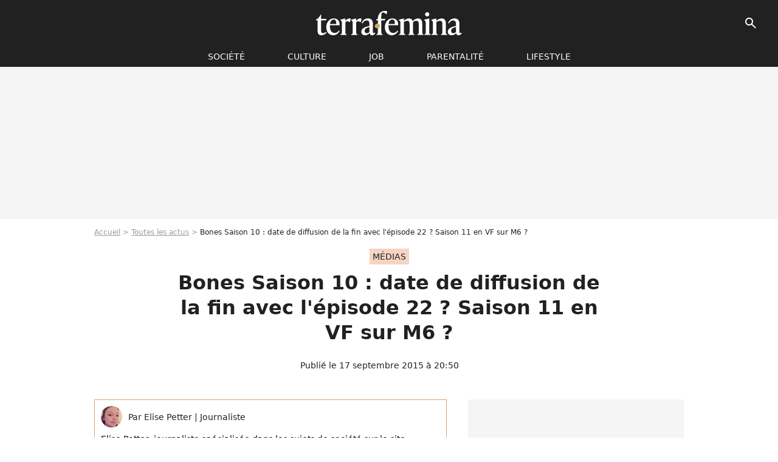

--- FILE ---
content_type: text/html; charset=UTF-8
request_url: https://www.terrafemina.com/article/bones-saison-10-date-de-diffusion-de-la-fin-avec-l-episode-22-saison-11-en-vf-sur-m6_a286857/1
body_size: 12449
content:
<!DOCTYPE html>
<html>
    <head>
        <meta charset="UTF-8">
        <meta name="robots" content="index,follow,max-snippet:-1,max-image-preview:large,max-video-preview:6" />
                <meta name="viewport" content="width=device-width, initial-scale=1.0, maximum-scale=1.0, minimum-scale=1.0, user-scalable=no">
        <title>Bones Saison 10 : date de diffusion de la fin avec l&#039;épisode 22 ? Saison 11 en VF sur M6 ? - Terrafemina</title>
            
                                                                                                
        
            <meta property="og:url" content="https://www.terrafemina.com/article/bones-saison-10-date-de-diffusion-de-la-fin-avec-l-episode-22-saison-11-en-vf-sur-m6_a286857/1">
    
    
    
    
                    <meta property="article:published_time" content="2015-09-17T20:50:00+02:00">
    
                    <meta property="article:modified_time" content="2015-09-17T20:50:00+02:00">
    
    
                        <meta property="article:tag" content="Médias" />
                    <meta property="article:tag" content="series" />
            
        <meta name="keywords" content="" />
        <meta name="Googlebot" content="noarchive" />
        <meta name="author" content="Terrafemina" />
        <meta name="country" content="France" />
        <meta name="geo.country" content="FR" />
                <meta name="description" content="Drôle de diffusion pour la série &amp;quot;Bones&amp;quot; sur M6 puisque la chaîne proposera ce 17 septembre l&amp;#039;épisode 21, mais aucune trace de l&amp;#039;épisode 22 qui marque pourtant la fin de la saison." />
                        <meta name="twitter:site" content="@terrafemina" />
                    <meta property="og:type" content="article" />
        <meta name="twitter:card" content="summary_large_image" />
                <meta property="og:title" content="Bones Saison 10 : date de diffusion de la fin avec l&#039;épisode 22 ? Saison 11 en VF sur M6 ?" />
        <meta name="twitter:title" content="Bones Saison 10 : date de diffusion de la fin avec l&#039;épisode 22 ? Saison 11 en VF sur M6 ?" />
                        <meta property="og:description" content="Drôle de diffusion pour la série &amp;quot;Bones&amp;quot; sur M6 puisque la chaîne proposera ce 17 septembre l&amp;#039;épisode 21, mais aucune trace de l&amp;#039;épisode 22 qui marque pourtant la fin de la saison." />
        <meta name="twitter:description" content="Drôle de diffusion pour la série &amp;quot;Bones&amp;quot; sur M6 puisque la chaîne proposera ce 17 septembre l&amp;#039;épisode 21, mais aucune trace de l&amp;#039;épisode 22 qui marque pourtant la fin de la saison." />
                            <meta property="og:image" content="https://static1.terrafemina.com/articles/7/28/68/57/@/333712-bones-bientot-la-saison-11-en-vf-1200x630-1.jpg" />
    <meta name="twitter:image" content="https://static1.terrafemina.com/articles/7/28/68/57/@/333712-bones-bientot-la-saison-11-en-vf-1200x630-1.jpg" />
                                                
        <link rel="shortcut icon" type="image/x-icon" href="https://static1.terrafemina.com/build/tf_fr/favicon.bb8044dc.png">
        <link rel="icon" type="image/ico" href="https://static1.terrafemina.com/build/tf_fr/favicon.bb8044dc.png">

                        
                        <link rel="preload" href="https://static1.terrafemina.com/build/tf_fr/logo_brand_main.0b5ba459.svg" as="image" />
        
    
            
                    <link rel="preload" href="https://static1.terrafemina.com/articles/7/28/68/57/@/333712-bones-bientot-la-saison-11-en-vf-580x0-1.jpg" as="image" />
            
                    <link rel="preload" href="https://static1.terrafemina.com/build/tf_fr/article-3a3f80b9652fde12b51a.css" as="style" />
        <link rel="stylesheet" href="https://static1.terrafemina.com/build/tf_fr/article-3a3f80b9652fde12b51a.css">
    
                
        
<script type="text/javascript">
(function(global) {
    var fontCss           = localStorage.getItem('pp_font_code');
    var distantFontHash   = localStorage.getItem('pp_font_url');
    var currentFontHash   = "https\u003A\/\/static1.terrafemina.com\/build\/tf_fr\/fonts_standalone\u002D839a86215bf0d18acd64.css";

    if (fontCss && distantFontHash && (distantFontHash === currentFontHash)) {
        var style           = document.createElement('style');
            style.type      = 'text/css';
            style.innerHTML = fontCss;

        document.head.appendChild(style);
    }
}(window));
</script>

            </head>

    
    <body class="article-universe articlepage-route ">
    
                <div class="sub-body">
            

<header id="header-main" class="header-main js-header-main">
    <div class="header-top">
        <div class="header-top-left">
            <i id="header-main-menu-icon" class="header-main-menu-icon ui-icons">menu</i>
            <i id="header-main-close-icon" class="header-main-close-icon ui-icons">close2</i>
        </div>

                                <span class="js-b16 1F header-main-logo" aria-label="Accueil">
                <img
                    class="header-logo"
                    src="https://static1.terrafemina.com/build/tf_fr/logo_brand_main.0b5ba459.svg"
                    alt="Terrafemina"
                    width="202"
                    height="50"
                >
            </span>
                    
        <div class="header-top-right">
                        <div class="header-main-btn-holder">
                                    
                                                </div>
            
                                        <i id="header-main-search-icon" class="ui-icons header-main-search-icon">search</i>
                    </div>
    </div>

                        <nav id="header-nav-panel" class="header-bottom header-nav-unloaded"  data-subnav="/api/menu" >
            
                
    <div class="header-main-dropdown-container js-nav-item-holder">
        <div class="header-main-category">
                            <span class="js-b16 1FCB4A4C1FC24F424643CB433FCB21232C2C header-main-nav-link ">société</span>
            
                            <i class="header-icon-more ui-icons">chevron_bot</i>
                <i class="header-icon-next ui-icons js-btn-expand-subnav">chevron_right</i>
                    </div>

                    <div class="header-main-subcategory js-subnav-item-holder" data-key="societe"></div>
            </div>
            
                
    <div class="header-main-dropdown-container js-nav-item-holder">
        <div class="header-main-category">
                            <span class="js-b16 1FCB4A4C1F42C348CBC3C1433FCB2122262C header-main-nav-link ">Culture</span>
            
                            <i class="header-icon-more ui-icons">chevron_bot</i>
                <i class="header-icon-next ui-icons js-btn-expand-subnav">chevron_right</i>
                    </div>

                    <div class="header-main-subcategory js-subnav-item-holder" data-key="culture"></div>
            </div>
            
                
    <div class="header-main-dropdown-container js-nav-item-holder">
        <div class="header-main-category">
                            <span class="js-b16 1FCB4A4C1FCBC14AC44A46483FCB22222C header-main-nav-link ">Job</span>
            
                            <i class="header-icon-more ui-icons">chevron_bot</i>
                <i class="header-icon-next ui-icons js-btn-expand-subnav">chevron_right</i>
                    </div>

                    <div class="header-main-subcategory js-subnav-item-holder" data-key="job"></div>
            </div>
            
                
    <div class="header-main-dropdown-container js-nav-item-holder">
        <div class="header-main-category">
                            <span class="js-b16 1FCB4A4C1F4349444A49CBC23FCB262B2C header-main-nav-link ">Parentalité</span>
            
                            <i class="header-icon-more ui-icons">chevron_bot</i>
                <i class="header-icon-next ui-icons js-btn-expand-subnav">chevron_right</i>
                    </div>

                    <div class="header-main-subcategory js-subnav-item-holder" data-key="parentalite"></div>
            </div>
            
                
    <div class="header-main-dropdown-container js-nav-item-holder">
        <div class="header-main-category">
                            <span class="js-b16 1FCB4A4C1F48464443C2CBC648433FCB212B2521 header-main-nav-link ">Lifestyle</span>
            
                            <i class="header-icon-more ui-icons">chevron_bot</i>
                <i class="header-icon-next ui-icons js-btn-expand-subnav">chevron_right</i>
                    </div>

                    <div class="header-main-subcategory js-subnav-item-holder" data-key="lifestyle"></div>
            </div>
</nav>
            
        <div id="header-main-search-container" class="header-main-search-container">
        <div id="header-main-search-canceled" class="header-main-search-canceled">Annuler</div>

        
<form method="post" action="/rechercher" class="search-form js-search">
    <label for="search_bar" class="search-form-label" aria-label="Rechercher sur Terrafemina"><i class="search-form-picto ui-icons">search</i></label>
    <input
        id="search_bar"
        name="q"
        type="text"
        class="search-form-input js-input-txt"
        placeholder="Rechercher sur Terrafemina"
    />
    <button type="submit" class="search-form-submit js-submit-form" disabled aria-label="__label.header.search.submit">
        OK
    </button>
</form></div>
    </header>
                    
            
    

                            



    


<div class="ad-placement ad-placement-header ad-placeholder">
                    <div class="ad-logo"></div>    
    <div class="ad-container">
        
                    <div class="ad-item "
                id="jad-header-01"
                data-position="header"
                data-device="all"
                data-keywords="%7B%22special-targeting%22%3A%22header%22%7D">
            </div>
            </div>
</div>

            
            <main class="main-content" id="main-content">
                            <div class="breadcrumb">
    <a class="item" href="/">Accueil</a><a class="item" href="/news/1">Toutes les actus</a><h1 class="item" role="heading" aria-level="1">Bones Saison 10 : date de diffusion de la fin avec l'épisode 22 ? Saison 11 en VF sur M6 ?</h1></div>            
                                

<div class="article-title-container mg-container">
            <div class="article-title-label">
            
                                    
                    
        
            
        
        
            <span class="label label-type-univers">
                    Médias
                </span>
    
            
            
                    </div>
    
                                                        
    
    
    
    <div class="title-page-container"
            >
                <div class="title-page-text">
        Bones Saison 10 : date de diffusion de la fin avec l&#039;épisode 22 ? Saison 11 en VF sur M6 ?</div></div>


    
    <div class="article-title-published-container">
        <span class="article-title-published">
                            Publié le  17 septembre 2015 à 20:50
                    </span>
                    



<div class="share-container js-share"
            data-title="Bones Saison 10 : date de diffusion de la fin avec l&#039;épisode 22 ? Saison 11 en VF sur M6 ?"
    
    
    
                
                                            
                            
         data-jan="{&quot;eventAction&quot;:[&quot;click&quot;],&quot;eventName&quot;:&quot;social_share&quot;,&quot;position_name&quot;:&quot;social_share_button&quot;}"
    
>
    <div class="icon-container article-title-share ">
        <i class="ui-icons icon-share icon-share">share</i>
    </div>

            <span class="txt-container">Partager</span>
    </div>
            </div>
</div>



                                <div class="gd-2-cols">
                                        <div class="left-col">
                            <section class="article-container">
                                        
            
        <div class="author-article-bio-container mg-content">
            <div class="author-article-bio-link-container">
                <img src="https://static1.terrafemina.com/authors/7/30/7/@/307-569dd8b0ece03-35x35-1.jpg"
                    class="author-article-picture"
                    width="35"
                    height="35"
                />

                <span class="author-article-bio-link-span">
                    Par

                    <span class="author-article-bio-name">
                                            Elise Petter
                                        </span>

                    |

                    <span class="author-article-bio-status">
                                            Journaliste
                                        </span>
                </span>
            </div>

                        <div class="author-article-bio-description">
                Elise Petter, journaliste spécialisée dans les sujets de société sur le site terrafemina.com
            </div>
            
                                                </div>
                        
                    
<div class="article-headline mg-content">
    Drôle de diffusion pour la série "Bones" sur M6 puisque la chaîne proposera ce 17 septembre l'épisode 21, mais aucune trace de l'épisode 22 qui marque pourtant la fin de la saison.
</div>
        
        <div class="mg-container js-editorial-content" id="article-content">
            
    <div data-src="https://printaudio.360.audion.fm/public/playerScripts/v1/collections/b1cJFL8lGRdd/player.js" class="audion-reader mg-content" id="audion_player_placeholder"></div>
                
        
        
        
        
    <div class="main-media-container mg-content">
                    
    

<img class="image-article" src="https://static1.terrafemina.com/articles/7/28/68/57/@/333712-bones-bientot-la-saison-11-en-vf-580x0-1.jpg" width="580" height="331" fetchpriority="high" alt="Bones, bientôt la saison 11 en VF" />

    <span class="media-copyright">Bones, bientôt la saison 11 en VF© DR</span>
            </div>








            
                            

    

    
    

<div class="ad-placement ad-placement-atf mg-content ad-only-mobile ad-placeholder ad-entitled">
                    <div class="ad-logo"></div>    
    <div class="ad-container">
                                <div class="ad-title">La suite après la publicité</div>
        
                    <div class="ad-item "
                id="jad-atf_mobile-01"
                data-position="rectangle_atf"
                data-device="mobile"
                data-keywords="%5B%5D">
            </div>
            </div>
</div>

                                            
                                            
                        
        
                        <div class="block-text">
            <p>Décidément, la diffusion de la <a href="/article/bones-date-de-diffusion-de-la-saison-10-sur-m6-en-francais-vf-_a217327/1">dixième saison de la série "Bones" sur M6</a> est irrégulière ! Après une pause cet été au milieu de la saison, la chaîne ne diffusera pas pour le moment le dernier épisode (numéro 22). En effet, sur les grilles, on trouve bien l'épisode 21 diffusé ce 17 septembre, puis plus rien. A moins que la déprogrammation de "The Apprentice" change la donne, les fans devront se montrer patients. Il faut dire qu'M6 a fait fort en proposant cette saison 10 avec seulement quelques semaines de différence avec les Etats-Unis.</p><div class="title-h2">Résumé de l'épisode 10x21</div><p>"Le corps d'un ancien détenu, reconverti en professeur de yoga après avoir appartenu à un gang de motard, est retrouvé dans une forêt incendiée. Booth et Brennan sont sur la voie de la réconciliation alors que Seeley va fêter ses 30 jours d'abstinence au jeu. De leur côté, Angela et Hodgins décident de s'installer à Paris pour changer de vie..."</p><div class="title-h2">A quand la saison 11 ?</div><p>Alors qu'elle débutera dans quelques jours aux Etats-Unis, la saison 11 n'est pas attendue pour tout de suite sur M6 en VF. Il faudra sans doute patienter au moins jusqu'au printemps 2016 pour pouvoir la découvrir. Espérons en tout cas que la fin de la dixième saison sera diffusée avant. Durant cette saison 11, <a href="/article/bones-saison-11-booth-et-brennan-prennent-un-nouveau-depart-spoilers_a279478/1">Brennan et Booth devraient prendre un nouveau départ</a> et la série nous offrir un <a href="/article/bones-saison-11-on-en-sait-plus-sur-le-crossover-avec-sleepy-hollow_a282590/1">crossover avec "Sleepy Hollow"</a>. De quoi nous donner hâte de découvrir cela !</p><p></p><p>EDIT : Suite à l'annulation de "The Apprentice", le dernier épisode de la saison 10 de "Bones" sera proposé le 24 septembre prochain.</p>
        </div>
        
                    
        </div>
    </section>

        
        <section class="mg-container js-embed" data-type="outbrain">
                <!-- OUTBRAIN -->
<div class="OUTBRAIN"
     data-src="https://www.terrafemina.com/article/bones-saison-10-date-de-diffusion-de-la-fin-avec-l-episode-22-saison-11-en-vf-sur-m6_a286857/1"
     data-widget-id="AR_6"
     data-ob-template="terrafemina"
></div>
<!-- OUTBRAIN -->

    </section>

            <section class="mg-container" >
                            
                
                    
    
    
    
    <div class="title-section-container"
            >
                <div class="title-section-text">
        Mots clés</div></div>



            
                                        <a class="tag-card" href="/tag/medias_t2462">
            Médias
        </a>
                                            <a class="tag-card" href="/tag/series_t1437">
            series
        </a>
            </section>
                        </div>
                    
                                        <div class="right-col">
                                                                                


    
    

    
<div class="ad-placement ad-placement-atf mg-container ad-only-desk ad-placeholder ad-sticky">
                    <div class="ad-logo"></div>    
    <div class="ad-container">
        
                    <div class="ad-item "
                id="jad-atf_desktop-01"
                data-position="rectangle_atf"
                data-device="desktop"
                data-keywords="%5B%5D">
            </div>
            </div>
</div>

     
    
    
    <section class="rc-section mg-container">
                            
                
                    
    
    
    
    <div class="title-section-container"
            >
                <div class="title-section-text">
        Sur le même thème</div></div>


    
    <div class="rc-content gd gd-gap-15 gd-s-1">
                                    




        












                



    


    


                        








<article class="news-card news-card-1 news-card-row"     >
    <!-- news card picture -->
                        
            
                    
        
                    
                
                
    
    
    
    
        
                
        <figure class="thumbnail news-card-picture thumbnail-1-1 thumbnail-cover"
                    >
                                    
                            
            
                            
        <img class="thumb-img-100 thumb-img"
            src="https://static1.terrafemina.com/uploads/c3/b6/da/00/8be583e376544130-105x105-1.jpg"
            alt="&quot;Laissez-le libre&quot;, &quot;il a bon coeur&quot; : Diddy condamné à la prison ferme pour &quot;transport de personnes à des fins de prostitution&quot;, les internautes expriment leur colère"
            width="105"
            height="105"
            loading="lazy"
                
            role="presentation"
        />

            
        
        
                </figure>

        
            
    <div class="news-card-info">
                                                        <div class="news-card-label-container">
                                                                                    
                    
        
            
        
        
            <span class="label label-type-univers">
                    people
                </span>
    
                                            </div>
                            
                                                
                                                    <div
                    class="news-card-title"
                                    >

                                            <a href="/article/laissez-le-libre-il-a-bon-coeur-diddy-condamne-a-la-prison-ferme-pour-transport-de-personnes-a-des-fins-de-prostitution-les-internautes-expriment-leur-colere_a376544/1" class="news-card-link"      role="link" aria-label="&quot;Laissez-le libre&quot;, &quot;il a bon coeur&quot; : Diddy condamné à la prison ferme pour &quot;transport de personnes à des fins de prostitution&quot;, les internautes expriment leur colère">&quot;Laissez-le libre&quot;, &quot;il a bon coeur&quot; : Diddy condamné à la prison ferme pour &quot;transport de personnes à des fins de prostitution&quot;, les internautes expriment leur colère</a>
                    
                </div>
                            
                                                
                                                        <div class="news-card-date">4 octobre 2025</div>
                                        </div>
</article>

                            




        












                



    


    


                        








<article class="news-card news-card-1 news-card-row"     >
    <!-- news card picture -->
                        
            
                    
        
                    
                
                
    
    
    
    
        
                
        <figure class="thumbnail news-card-picture thumbnail-1-1 thumbnail-cover"
                    >
                                    
                            
            
                            
        <img class="thumb-img-100 thumb-img"
            src="https://static1.terrafemina.com/uploads/50/f9/5e/87/0b287a1abea741a2-105x105-1.jpg"
            alt="“Il faut être hyper bonnasse jusqu’à 89 ans”, dénonce cette actrice féministe face au culte de la &quot;bonne meuf&quot;"
            width="105"
            height="105"
            loading="lazy"
                
            role="presentation"
        />

            
        
        
                </figure>

        
            
    <div class="news-card-info">
                                                        <div class="news-card-label-container">
                                                                                    
                    
        
            
        
        
            <span class="label label-type-univers">
                    humour
                </span>
    
                                            </div>
                            
                                                
                                                    <div
                    class="news-card-title"
                                    >

                                            <a href="/article/il-faut-etre-hyper-bonnasse-jusqua-89-ans-denonce-cette-actrice-feministe-face-au-culte-de-la-bonne-meuf_a376518/1" class="news-card-link"      role="link" aria-label="“Il faut être hyper bonnasse jusqu’à 89 ans”, dénonce cette actrice féministe face au culte de la &quot;bonne meuf&quot;">“Il faut être hyper bonnasse jusqu’à 89 ans”, dénonce cette actrice féministe face au culte de la &quot;bonne meuf&quot;</a>
                    
                </div>
                            
                                                
                                                        <div class="news-card-date">30 septembre 2025</div>
                                        </div>
</article>

                            




        












                



    


    


                        








<article class="news-card news-card-1 news-card-row"     >
    <!-- news card picture -->
                        
            
                    
        
                    
                
                
    
    
    
    
        
                
        <figure class="thumbnail news-card-picture thumbnail-1-1 thumbnail-cover"
                    >
                                    
                            
            
                            
        <img class="thumb-img-100 thumb-img"
            src="https://static1.terrafemina.com/uploads/10/0d/b9/31/de78470c1277eb97-105x105-1.jpg"
            alt="“Les hommes sont violents” : au Kenya, ce village est exclusivement réservé aux femmes, interdit aux mecs, et il l’est pour une très bonne raison"
            width="105"
            height="105"
            loading="lazy"
                
            role="presentation"
        />

            
        
        
                </figure>

        
            
    <div class="news-card-info">
                                                        <div class="news-card-label-container">
                                                                                    
                    
        
            
        
        
            <span class="label label-type-univers">
                    Culture
                </span>
    
                                            </div>
                            
                                                
                                                    <div
                    class="news-card-title"
                                    >

                                            <a href="/article/les-hommes-sont-violents-au-kenya-ce-village-est-exclusivement-reserve-aux-femmes-interdit-aux-mecs-et-il-lest-pour-une-tres-bonne-raison_a376772/1" class="news-card-link"      role="link" aria-label="“Les hommes sont violents” : au Kenya, ce village est exclusivement réservé aux femmes, interdit aux mecs, et il l’est pour une très bonne raison">“Les hommes sont violents” : au Kenya, ce village est exclusivement réservé aux femmes, interdit aux mecs, et il l’est pour une très bonne raison</a>
                    
                </div>
                            
                                                
                                                        <div class="news-card-date">20 novembre 2025</div>
                                        </div>
</article>

                            




        












                



    


    


                        








<article class="news-card news-card-1 news-card-row"     >
    <!-- news card picture -->
                        
            
                    
        
                    
                
                
    
    
    
    
        
                
        <figure class="thumbnail news-card-picture thumbnail-1-1 thumbnail-cover"
                    >
                                    
                            
            
                            
        <img class="thumb-img-100 thumb-img"
            src="https://static1.terrafemina.com/uploads/3b/c8/b8/e9/ce767689c8624987-105x105-2.jpg"
            alt="&quot;J&#039;ai cru qu&#039;ils avaient changé l&#039;actrice&quot; : Catherine Zeta-Jones méconnaissable dans Mercredi Saison 2, les fans sont choqués"
            width="105"
            height="105"
            loading="lazy"
                
            role="presentation"
        />

            
        
        
                </figure>

        
            
    <div class="news-card-info">
                                                        <div class="news-card-label-container">
                                                                                    
                    
        
            
        
        
            <span class="label label-type-univers">
                    people
                </span>
    
                                            </div>
                            
                                                
                                                    <div
                    class="news-card-title"
                                    >

                                            <a href="/article/j-ai-cru-qu-ils-avaient-change-l-actrice-catherine-zeta-jones-meconnaissable-dans-mercredi-saison-2-les-fans-sont-choques_a376182/1" class="news-card-link"      role="link" aria-label="&quot;J&#039;ai cru qu&#039;ils avaient changé l&#039;actrice&quot; : Catherine Zeta-Jones méconnaissable dans Mercredi Saison 2, les fans sont choqués">&quot;J&#039;ai cru qu&#039;ils avaient changé l&#039;actrice&quot; : Catherine Zeta-Jones méconnaissable dans Mercredi Saison 2, les fans sont choqués</a>
                    
                </div>
                            
                                                
                                                        <div class="news-card-date">12 août 2025</div>
                                        </div>
</article>

                            




        












                



    


    


                        








<article class="news-card news-card-1 news-card-row"     >
    <!-- news card picture -->
                        
            
                    
        
                    
                
                
    
    
    
    
        
                
        <figure class="thumbnail news-card-picture thumbnail-1-1 thumbnail-cover"
                    >
                                    
                            
            
                            
        <img class="thumb-img-100 thumb-img"
            src="https://static1.terrafemina.com/uploads/0e/df/83/44/6df74e3503f27fd3-105x105-1.jpg"
            alt="&quot;L&#039;après Mr and Mrs Smith !&quot; : Angelina Jolie enfin de retour dans un blockbuster hollywoodien 10 ans après son divorce tumultueux"
            width="105"
            height="105"
            loading="lazy"
                
            role="presentation"
        />

            
        
        
                </figure>

        
            
    <div class="news-card-info">
                                                        <div class="news-card-label-container">
                                                                                    
                    
        
            
        
        
            <span class="label label-type-univers">
                    cinéma
                </span>
    
                                            </div>
                            
                                                
                                                    <div
                    class="news-card-title"
                                    >

                                            <span class="js-b16 [base64] news-card-link" role="link" aria-label="&quot;L&#039;apr&egrave;s Mr and Mrs Smith !&quot; : Angelina Jolie enfin de retour dans un blockbuster hollywoodien 10 ans apr&egrave;s son divorce tumultueux">&quot;L&#039;après Mr and Mrs Smith !&quot; : Angelina Jolie enfin de retour dans un blockbuster hollywoodien 10 ans après son divorce tumultueux</span>
                    
                </div>
                            
                                                
                                                        <div class="news-card-date">14 août 2025</div>
                                        </div>
</article>

                            




        












                



    


    


                        








<article class="news-card news-card-1 news-card-row"     >
    <!-- news card picture -->
                        
            
                    
        
                    
                
                
    
    
    
    
        
                
        <figure class="thumbnail news-card-picture thumbnail-1-1 thumbnail-cover"
                    >
                                    
                            
            
                            
        <img class="thumb-img-100 thumb-img"
            src="https://static1.terrafemina.com/uploads/12/03/19/72/d2cc81a9e1c58c49-105x105-1.jpg"
            alt="Violences sexistes : une femme tuée toutes les 10 minutes dans le monde, &quot;le silence doit cesser&quot;"
            width="105"
            height="105"
            loading="lazy"
                
            role="presentation"
        />

            
        
        
                </figure>

        
            
    <div class="news-card-info">
                                                        <div class="news-card-label-container">
                                                                                    
                    
        
            
        
        
            <span class="label label-type-univers">
                    Violences
                </span>
    
                                            </div>
                            
                                                
                                                    <div
                    class="news-card-title"
                                    >

                                            <span class="js-b16 [base64] news-card-link" role="link" aria-label="Violences sexistes : une femme tu&eacute;e toutes les 10 minutes dans le monde, &quot;le silence doit cesser&quot;">Violences sexistes : une femme tuée toutes les 10 minutes dans le monde, &quot;le silence doit cesser&quot;</span>
                    
                </div>
                            
                                                
                                                        <div class="news-card-date">25 novembre 2025</div>
                                        </div>
</article>

                        </div>

                        </section>
     
    
    
    <section class="rc-section mg-container">
                            
                
                    
    
    
    
    <div class="title-section-container"
            >
                <div class="title-section-text">
        Les articles similaires</div></div>


    
    <div class="rc-content gd gd-gap-15 gd-s-1">
                                    




        












                



    


    


                        








<article class="news-card news-card-1 news-card-row"     >
    <!-- news card picture -->
                        
            
                    
        
                    
                
                
    
    
    
    
        
                
        <figure class="thumbnail news-card-picture thumbnail-1-1 thumbnail-cover"
                    >
                                    
                            
            
                            
        <img class="thumb-img-100 thumb-img"
            src="https://static1.terrafemina.com/uploads/0c/2b/4a/5c/db59f5c6b0a8b7bf-105x105-2.jpg"
            alt="&quot;Pour qui se prend-t-elle ?&quot; : Marion Cotillard suscite la polémique face à Reese Witherspoon pour une raison très précise"
            width="105"
            height="105"
            loading="lazy"
                
            role="presentation"
        />

            
        
        
                </figure>

        
            
    <div class="news-card-info">
                                                        <div class="news-card-label-container">
                                                                                    
                    
        
            
        
        
            <span class="label label-type-univers">
                    people
                </span>
    
                                            </div>
                            
                                                
                                                    <div
                    class="news-card-title"
                                    >

                                            <a href="/article/pour-qui-se-prend-t-elle-marion-cotillard-suscite-la-polemique-face-a-reese-witherspoon-pour-une-raison-tres-precise_a376373/1" class="news-card-link"      role="link" aria-label="&quot;Pour qui se prend-t-elle ?&quot; : Marion Cotillard suscite la polémique face à Reese Witherspoon pour une raison très précise">&quot;Pour qui se prend-t-elle ?&quot; : Marion Cotillard suscite la polémique face à Reese Witherspoon pour une raison très précise</a>
                    
                </div>
                            
                                                
                                                        <div class="news-card-date">11 septembre 2025</div>
                                        </div>
</article>

                            




        












                



    


    


                        








<article class="news-card news-card-1 news-card-row"     >
    <!-- news card picture -->
                        
            
                    
        
                    
                
                
    
    
    
    
        
                
        <figure class="thumbnail news-card-picture thumbnail-1-1 thumbnail-cover"
                    >
                                    
                            
            
                            
        <img class="thumb-img-100 thumb-img"
            src="https://static1.terrafemina.com/uploads/45/92/b7/fe/08b023838c9f21e8-105x105-1.jpg"
            alt="&quot;Tétons de truie&quot;, &quot;Horrible&quot;, &quot;Atroce&quot;, &quot;Ca ferait passer les Spice Girls pour des féministes&quot; : Kim Kardashian voit sa série All&#039;s Fair détruite par la presse british"
            width="105"
            height="105"
            loading="lazy"
                
            role="presentation"
        />

            
        
        
                </figure>

        
            
    <div class="news-card-info">
                                                        <div class="news-card-label-container">
                                                                                    
                    
        
            
        
        
            <span class="label label-type-univers">
                    series
                </span>
    
                                            </div>
                            
                                                
                                                    <div
                    class="news-card-title"
                                    >

                                            <a href="/article/tetons-de-truie-horrible-atroce-ca-ferait-passer-les-spice-girls-pour-des-feministes-kim-kardashian-voit-sa-serie-alls-fair-detruite-par-la-presse-british_a376706/1" class="news-card-link"      role="link" aria-label="&quot;Tétons de truie&quot;, &quot;Horrible&quot;, &quot;Atroce&quot;, &quot;Ca ferait passer les Spice Girls pour des féministes&quot; : Kim Kardashian voit sa série All&#039;s Fair détruite par la presse british">&quot;Tétons de truie&quot;, &quot;Horrible&quot;, &quot;Atroce&quot;, &quot;Ca ferait passer les Spice Girls pour des féministes&quot; : Kim Kardashian voit sa série All&#039;s Fair détruite par la presse british</a>
                    
                </div>
                            
                                                
                                                        <div class="news-card-date">5 novembre 2025</div>
                                        </div>
</article>

                            




        












                



    


    


                        








<article class="news-card news-card-1 news-card-row"     >
    <!-- news card picture -->
                        
            
                    
        
                    
                
                
    
    
    
    
        
                
        <figure class="thumbnail news-card-picture thumbnail-1-1 thumbnail-cover"
                    >
                                    
                            
            
                            
        <img class="thumb-img-100 thumb-img"
            src="https://static1.terrafemina.com/uploads/2e/5e/80/b5/994a8c9890887a00-105x105-1.jpg"
            alt="Secte, trafic sexuel, néo-nazi : cette star d&#039;une série culte des années 2000 accuse une célèbre actrice de l&#039;avoir &quot;endoctrinée&quot;"
            width="105"
            height="105"
            loading="lazy"
                
            role="presentation"
        />

            
        
        
                </figure>

        
            
    <div class="news-card-info">
                                                        <div class="news-card-label-container">
                                                                                    
                    
        
            
        
        
            <span class="label label-type-univers">
                    series
                </span>
    
                                            </div>
                            
                                                
                                                    <div
                    class="news-card-title"
                                    >

                                            <a href="/article/secte-trafic-sexuel-neo-nazi-cette-star-dune-serie-culte-des-annees-2000-accuse-une-celebre-actrice-de-lavoir-endoctrinee_a376735/1" class="news-card-link"      role="link" aria-label="Secte, trafic sexuel, néo-nazi : cette star d&#039;une série culte des années 2000 accuse une célèbre actrice de l&#039;avoir &quot;endoctrinée&quot;">Secte, trafic sexuel, néo-nazi : cette star d&#039;une série culte des années 2000 accuse une célèbre actrice de l&#039;avoir &quot;endoctrinée&quot;</a>
                    
                </div>
                            
                                                
                                                        <div class="news-card-date">12 novembre 2025</div>
                                        </div>
</article>

                            




        












                



    


    


                        








<article class="news-card news-card-1 news-card-row"     >
    <!-- news card picture -->
                        
            
                    
        
                    
                
                
    
    
    
    
        
                
        <figure class="thumbnail news-card-picture thumbnail-1-1 thumbnail-cover"
                    >
                                    
                            
            
                            
        <img class="thumb-img-100 thumb-img"
            src="https://static1.terrafemina.com/uploads/02/2f/b2/bd/ea433b00ae35fcd0-105x105-1.jpg"
            alt="&quot;Zéro décence&quot; : Sydney Sweeney arrive sur OnlyFans (pour de faux) sur ces images très sulfureuses qui agacent les réacs (et c&#039;est politique)"
            width="105"
            height="105"
            loading="lazy"
                
            role="presentation"
        />

            
        
        
                </figure>

        
            
    <div class="news-card-info">
                                                        <div class="news-card-label-container">
                                                                                    
                    
        
            
        
        
            <span class="label label-type-univers">
                    series
                </span>
    
                                            </div>
                            
                                                
                                                    <div
                    class="news-card-title"
                                    >

                                            <a href="/article/zero-decence-sydney-sweeney-arrive-sur-onlyfans-pour-de-faux-sur-ces-images-tres-sulfureuses-qui-agacent-les-reacs-et-cest-politique_a376994/1" class="news-card-link"      role="link" aria-label="&quot;Zéro décence&quot; : Sydney Sweeney arrive sur OnlyFans (pour de faux) sur ces images très sulfureuses qui agacent les réacs (et c&#039;est politique)">&quot;Zéro décence&quot; : Sydney Sweeney arrive sur OnlyFans (pour de faux) sur ces images très sulfureuses qui agacent les réacs (et c&#039;est politique)</a>
                    
                </div>
                            
                                                
                                                        <div class="news-card-date">15 janvier 2026</div>
                                        </div>
</article>

                            




        












                



    


    


                        








<article class="news-card news-card-1 news-card-row"     >
    <!-- news card picture -->
                        
            
                    
        
                    
                
                
    
    
    
    
        
                
        <figure class="thumbnail news-card-picture thumbnail-1-1 thumbnail-cover"
                    >
                                    
                            
            
                            
        <img class="thumb-img-100 thumb-img"
            src="https://static1.terrafemina.com/uploads/57/15/4e/93/c7683d40e1690478-105x105-1.jpg"
            alt="&quot;Elle souffre d&#039;anorexie ?&quot; : cette actrice de Stranger Things trop maigre ? Elle inquiète les fans sur le tapis rouge"
            width="105"
            height="105"
            loading="lazy"
                
            role="presentation"
        />

            
        
        
                </figure>

        
            
    <div class="news-card-info">
                                                        <div class="news-card-label-container">
                                                                                    
                    
        
            
        
        
            <span class="label label-type-univers">
                    people
                </span>
    
                                            </div>
                            
                                                
                                                    <div
                    class="news-card-title"
                                    >

                                            <span class="js-b16 [base64] news-card-link" role="link" aria-label="&quot;Elle souffre d&#039;anorexie ?&quot; : cette actrice de Stranger Things trop maigre ? Elle inqui&egrave;te les fans sur le tapis rouge">&quot;Elle souffre d&#039;anorexie ?&quot; : cette actrice de Stranger Things trop maigre ? Elle inquiète les fans sur le tapis rouge</span>
                    
                </div>
                            
                                                
                                                        <div class="news-card-date">7 novembre 2025</div>
                                        </div>
</article>

                            




        












                



    


    


                        








<article class="news-card news-card-1 news-card-row"     >
    <!-- news card picture -->
                        
            
                    
        
                    
                
                
    
    
    
    
        
                
        <figure class="thumbnail news-card-picture thumbnail-1-1 thumbnail-cover"
                    >
                                    
                            
            
                            
        <img class="thumb-img-100 thumb-img"
            src="https://static1.terrafemina.com/uploads/42/64/3f/39/815c25e1ab6aa25e-105x105-2.jpg"
            alt="Sydney Sweeney pro Trump et boycottée par Hollywood ? Cette grande actrice refuse de lui adresser la parole"
            width="105"
            height="105"
            loading="lazy"
                
            role="presentation"
        />

            
        
        
                </figure>

        
            
    <div class="news-card-info">
                                                        <div class="news-card-label-container">
                                                                                    
                    
        
            
        
        
            <span class="label label-type-univers">
                    people
                </span>
    
                                            </div>
                            
                                                
                                                    <div
                    class="news-card-title"
                                    >

                                            <span class="js-b16 [base64] news-card-link" role="link" aria-label="Sydney Sweeney pro Trump et boycott&eacute;e par Hollywood ? Cette grande actrice refuse de lui adresser la parole">Sydney Sweeney pro Trump et boycottée par Hollywood ? Cette grande actrice refuse de lui adresser la parole</span>
                    
                </div>
                            
                                                
                                                        <div class="news-card-date">11 novembre 2025</div>
                                        </div>
</article>

                        </div>

                        </section>




    

    
<div class="ad-placement ad-placement-mtf mg-container ad-placeholder ad-sticky">
                    <div class="ad-logo"></div>    
    <div class="ad-container">
        
                    <div class="ad-item "
                id="jad-mtf-01"
                data-position="rectangle_mtf"
                data-device="all"
                data-keywords="%5B%5D">
            </div>
            </div>
</div>

     
    
    
    <section class="rc-section mg-container">
                            
                
                    
    
    
    
    <div class="title-section-container"
            >
                <div class="title-section-text">
        Dernières actualités</div></div>


    
    <div class="rc-content gd gd-gap-15 gd-s-1 mg-content">
                                    




        












                



    


    


                        








<article class="news-card news-card-1 news-card-row"     >
    <!-- news card picture -->
                        
            
                    
        
                    
                
                
    
    
    
    
        
                
        <figure class="thumbnail news-card-picture thumbnail-1-1 thumbnail-cover"
                    >
                                    
                            
            
                            
        <img class="thumb-img-100 thumb-img"
            src="https://static1.terrafemina.com/uploads/16/e1/59/af/cfca736e4a433310-105x105-1.jpg"
            alt="&quot;Il est beau car il respecte les femmes&quot; : cette popstar et &quot;mec déconstruit&quot; est de retour et ses fans expliquent ce qui le rend &quot;craquant&quot;"
            width="105"
            height="105"
            loading="lazy"
                
            role="presentation"
        />

            
        
        
                </figure>

        
            
    <div class="news-card-info">
                                                        <div class="news-card-label-container">
                                                                                    
                    
        
            
        
        
            <span class="label label-type-univers">
                    Culture
                </span>
    
                                            </div>
                            
                                                
                                                    <div
                    class="news-card-title"
                                    >

                                            <a href="/article/il-est-beau-car-il-respecte-les-femmes-cette-popstar-et-mec-deconstruit-est-de-retour-et-ses-fans-expliquent-ce-qui-le-rend-craquant_a377055/1" class="news-card-link"      role="link" aria-label="&quot;Il est beau car il respecte les femmes&quot; : cette popstar et &quot;mec déconstruit&quot; est de retour et ses fans expliquent ce qui le rend &quot;craquant&quot;">&quot;Il est beau car il respecte les femmes&quot; : cette popstar et &quot;mec déconstruit&quot; est de retour et ses fans expliquent ce qui le rend &quot;craquant&quot;</a>
                    
                </div>
                            
                                                
                                                        <div class="news-card-date">20:11</div>
                                        </div>
</article>

                            




        












                



    


    


                        








<article class="news-card news-card-1 news-card-row"     >
    <!-- news card picture -->
                        
            
                    
        
                    
                
                
    
    
    
    
        
                
        <figure class="thumbnail news-card-picture thumbnail-1-1 thumbnail-cover"
                    >
                                    
                            
            
                            
        <img class="thumb-img-100 thumb-img"
            src="https://static1.terrafemina.com/uploads/00/cd/9c/85/fb61f17891fb143d-105x105-1.jpg"
            alt="&quot;Insupportable&quot;, &quot;débile&quot; : la première streameuse de France se confie sur l&#039;incarcération de son harceleur et soulève la colère des mascus"
            width="105"
            height="105"
            loading="lazy"
                
            role="presentation"
        />

            
        
        
                </figure>

        
            
    <div class="news-card-info">
                                                        <div class="news-card-label-container">
                                                                                    
                    
        
            
        
        
            <span class="label label-type-univers">
                    Société
                </span>
    
                                            </div>
                            
                                                
                                                    <div
                    class="news-card-title"
                                    >

                                            <a href="/article/insupportable-debile-la-premiere-streameuse-de-france-se-confie-sur-lincarceration-de-son-harceleur-et-souleve-la-colere-des-mascus_a377053/1" class="news-card-link"      role="link" aria-label="&quot;Insupportable&quot;, &quot;débile&quot; : la première streameuse de France se confie sur l&#039;incarcération de son harceleur et soulève la colère des mascus">&quot;Insupportable&quot;, &quot;débile&quot; : la première streameuse de France se confie sur l&#039;incarcération de son harceleur et soulève la colère des mascus</a>
                    
                </div>
                            
                                                
                                                        <div class="news-card-date">18:00</div>
                                        </div>
</article>

                            




        












                



    


    


                        








<article class="news-card news-card-1 news-card-row"     >
    <!-- news card picture -->
                        
            
                    
        
                    
                
                
    
    
    
    
        
                
        <figure class="thumbnail news-card-picture thumbnail-1-1 thumbnail-cover"
                    >
                                    
                            
            
                            
        <img class="thumb-img-100 thumb-img"
            src="https://static1.terrafemina.com/uploads/50/6c/d9/10/0f083a751c409537-105x105-1.jpg"
            alt="&quot;Mon père est la p*te de ma mère&quot; : sur Quotidien, le sketch de cette humoriste divise"
            width="105"
            height="105"
            loading="lazy"
                
            role="presentation"
        />

            
        
        
                </figure>

        
            
    <div class="news-card-info">
                                                        <div class="news-card-label-container">
                                                                                    
                    
        
            
        
        
            <span class="label label-type-univers">
                    people
                </span>
    
                                            </div>
                            
                                                
                                                    <div
                    class="news-card-title"
                                    >

                                            <a href="/article/mon-pere-est-la-pte-de-ma-mere-sur-quotidien-le-sketch-de-cette-humoriste-divise_a377051/1" class="news-card-link"      role="link" aria-label="&quot;Mon père est la p*te de ma mère&quot; : sur Quotidien, le sketch de cette humoriste divise">&quot;Mon père est la p*te de ma mère&quot; : sur Quotidien, le sketch de cette humoriste divise</a>
                    
                </div>
                            
                                                
                                                        <div class="news-card-date">17:00</div>
                                        </div>
</article>

                            




        












                



    


    


                        








<article class="news-card news-card-1 news-card-row"     >
    <!-- news card picture -->
                        
            
                    
        
                    
                
                
    
    
    
    
        
                
        <figure class="thumbnail news-card-picture thumbnail-1-1 thumbnail-cover"
                    >
                                    
                            
            
                            
        <img class="thumb-img-100 thumb-img"
            src="https://static1.terrafemina.com/uploads/7d/56/7e/06/c7c2e6c85db5ee74-105x105-1.jpg"
            alt="Et si pour une fois, une réalisatrice remportait l&#039;Oscar cette année ? (moins de dix femmes cinéastes nommées en un siècle !)"
            width="105"
            height="105"
            loading="lazy"
                
            role="presentation"
        />

            
        
        
                </figure>

        
            
    <div class="news-card-info">
                                                        <div class="news-card-label-container">
                                                                                    
                    
        
            
        
        
            <span class="label label-type-univers">
                    cinéma
                </span>
    
                                            </div>
                            
                                                
                                                    <div
                    class="news-card-title"
                                    >

                                            <a href="/article/et-si-pour-une-fois-une-realisatrice-remportait-loscar-cette-annee-moins-de-dix-femmes-cineastes-nommees-en-un-siecle_a377054/1" class="news-card-link"      role="link" aria-label="Et si pour une fois, une réalisatrice remportait l&#039;Oscar cette année ? (moins de dix femmes cinéastes nommées en un siècle !)">Et si pour une fois, une réalisatrice remportait l&#039;Oscar cette année ? (moins de dix femmes cinéastes nommées en un siècle !)</a>
                    
                </div>
                            
                                                
                                                        <div class="news-card-date">16:17</div>
                                        </div>
</article>

                            




        












                



    


    


                        








<article class="news-card news-card-1 news-card-row"     >
    <!-- news card picture -->
                        
            
                    
        
                    
                
                
    
    
    
    
        
                
        <figure class="thumbnail news-card-picture thumbnail-1-1 thumbnail-cover"
                    >
                                    
                            
            
                            
        <img class="thumb-img-100 thumb-img"
            src="https://static1.terrafemina.com/uploads/57/e0/55/9e/04e6b1cc649b3ac0-105x105-1.jpg"
            alt="Emma Stone vient de battre ce record complètement dingo (et c&#039;est mérité)"
            width="105"
            height="105"
            loading="lazy"
                
            role="presentation"
        />

            
        
        
                </figure>

        
            
    <div class="news-card-info">
                                                        <div class="news-card-label-container">
                                                                                    
                    
        
            
        
        
            <span class="label label-type-univers">
                    people
                </span>
    
                                            </div>
                            
                                                
                                                    <div
                    class="news-card-title"
                                    >

                                            <span class="js-b16 1F4AC1CB464248431F434E4E4A1EC2CB4F49431EC4464349CB1E4B431E414ACBCBC1431E42431EC143424FC14B1E424F4EC04843CB434E4349CB1E4B46494C4F1E43CB1E421E43C2CB1E4E43C146CB433F4A222C2C2023201F2A news-card-link" role="link" aria-label="Emma Stone vient de battre ce record compl&egrave;tement dingo (et c&#039;est m&eacute;rit&eacute;)">Emma Stone vient de battre ce record complètement dingo (et c&#039;est mérité)</span>
                    
                </div>
                            
                                                
                                                        <div class="news-card-date">13:30</div>
                                        </div>
</article>

                            




        












                



    


    


                        








<article class="news-card news-card-1 news-card-row"     >
    <!-- news card picture -->
                        
            
                    
        
                    
                
                
    
    
    
    
        
                
        <figure class="thumbnail news-card-picture thumbnail-1-1 thumbnail-cover"
                    >
                                    
                            
            
                            
        <img class="thumb-img-100 thumb-img"
            src="https://static1.terrafemina.com/uploads/48/ef/ed/d1/73fb7b5bb9cb20b4-105x105-1.jpg"
            alt="&quot;Je voulais être une fille&quot; : cette révélation de la Star Ac se confie sur son rapport au genre à une heure de grande écoute et c&#039;est libérateur"
            width="105"
            height="105"
            loading="lazy"
                
            role="presentation"
        />

            
        
        
                </figure>

        
            
    <div class="news-card-info">
                                                        <div class="news-card-label-container">
                                                                                    
                    
        
            
        
        
            <span class="label label-type-univers">
                    musique
                </span>
    
                                            </div>
                            
                                                
                                                    <div
                    class="news-card-title"
                                    >

                                            <span class="js-b16 [base64] news-card-link" role="link" aria-label="&quot;Je voulais &ecirc;tre une fille&quot; : cette r&eacute;v&eacute;lation de la Star Ac se confie sur son rapport au genre &agrave; une heure de grande &eacute;coute et c&#039;est lib&eacute;rateur">&quot;Je voulais être une fille&quot; : cette révélation de la Star Ac se confie sur son rapport au genre à une heure de grande écoute et c&#039;est libérateur</span>
                    
                </div>
                            
                                                
                                                        <div class="news-card-date">13:14</div>
                                        </div>
</article>

                        </div>

                                                    
    
        
        
        
                            
        
                            
        
        
    
        <span class="js-b16 1F4943CCC21F2A btn btn-type-tertiary btn-md">
                            <span>Dernières news</span>
            </span>

                    </section>




    

    
<div class="ad-placement ad-placement-btf mg-container ad-placeholder ad-sticky">
                    <div class="ad-logo"></div>    
    <div class="ad-container">
        
                    <div class="ad-item "
                id="jad-btf-01"
                data-position="rectangle_btf"
                data-device="all"
                data-keywords="%5B%5D">
            </div>
            </div>
</div>


                                            </div>
                                    </div>
                                        </main>

                                                






<div class="ad-placement ad-placement-footer">
    
    <div class="ad-container">
        
                    <div class="ad-item "
                id="jad-footer-01"
                data-position="footer"
                data-device="all"
                data-keywords="%5B%5D">
            </div>
            </div>
</div>

                






<div class="ad-placement ad-placement-interstitial">
    
    <div class="ad-container">
        
                    <div class="ad-item "
                id="jad-interstitial-01"
                data-position="interstitial"
                data-device="all"
                data-keywords="%5B%5D">
            </div>
            </div>
</div>

                






<div class="ad-placement ad-placement-pulse">
    
    <div class="ad-container">
        
                    <div class="ad-item "
                id="jad-pulse-01"
                data-position="pulse"
                data-device="all"
                data-keywords="%5B%5D">
            </div>
            </div>
</div>

                                
                
            
    

        
<script type="text/javascript">
    window._nli=window._nli||[],window._nli.push(["brand", "BNLI-1525"]),function(){var n,e,i=window._nli||(window._nli=[]);i.loaded||((n=document.createElement("script")).defer=!0,n.src="https://l.terrafemina.com/sdk.js",(e=document.getElementsByTagName("script")[0]).parentNode.insertBefore(n,e),i.loaded=!0)}();
</script>

                                                    
    




                            
            
<footer class="footer-wrapper" id="footer-main">
    <div class="footer-brand-logo">
                    <img
                class="footer-brand-logo-img"
                src="https://static1.terrafemina.com/build/tf_fr/logo_brand_white.0b5ba459.svg"
                alt="Terrafemina"
                width="202"
                height="50"
                loading="lazy"
            >
            </div>

                        <div class="footer-navigation-info-container">
                                                            <div class="footer-link-container">
                            <span class="js-b16 45CBCBC0C22D1F1FCCCCCC19CB43C1C14A44434E46494A19424F4E1FC243C1C4464243C21F48434C4A48 footer-link">
                            Conditions Générales d&#039;Utilisation
                            </span>
                            &nbsp;|&nbsp;
                        </div>
                                                                                <div class="footer-link-container">
                            <span class="js-b16 45CBCBC0C22D1F1FCCCCCC19CB43C1C14A44434E46494A19424F4E1FC243C1C4464243C21FCC454F46C2 footer-link">
                            Qui sommes-nous ?
                            </span>
                            &nbsp;|&nbsp;
                        </div>
                                                                                <div class="footer-link-container">
                            <span class="js-b16 45CBCBC0C22D1F1FCCCCCC19CB43C1C14A44434E46494A19424F4E1FC243C1C4464243C21F4E4349CB464F49C21E48434C4A4843C2 footer-link">
                            Mentions légales
                            </span>
                            &nbsp;|&nbsp;
                        </div>
                                                                                <div class="footer-link-container">
                            <span class="js-b16 45CBCBC0C22D1F1FCCCCCC19CB43C1C14A44434E46494A19424F4E1FC243C1C4464243C21FC04F4846CB46CAC3431E4B431E424F4F474643C2 footer-link">
                            Politique sur les cookies et autres traceurs
                            </span>
                            &nbsp;|&nbsp;
                        </div>
                                                                                <div class="footer-link-container">
                            <span class="js-b16 45CBCBC0C22D1F1FCCCCCC19CB43C1C14A44434E46494A19424F4E1FC243C1C4464243C21FC04F4846CB46CAC3431EC0C14FCB4342CB464F491E4B4F494943C2 footer-link">
                            Politique de protection des données
                            </span>
                            &nbsp;|&nbsp;
                        </div>
                                                                                <div class="footer-link-container">
                            <span class="js-b16 45CBCBC0C22D1F1FCCCCCC19CB43C1C14A44434E46494A19424F4E1FC243C1C4464243C21F424CC4 footer-link">
                            Conditions Générales de l&#039;offre payante Terrafemina.com
                            </span>
                            &nbsp;|&nbsp;
                        </div>
                                                                                <div class="footer-link-container">
                            <span class="js-b16 45CBCBC0C22D1F1FCCCCCC19CB43C1C14A44434E46494A19424F4E1FC243C1C4464243C21F494FCB464446424ACB464F491EC0C3C245 footer-link">
                            Notifications
                            </span>
                            &nbsp;|&nbsp;
                        </div>
                                                                                <div class="footer-link-container">
                            <span class="js-b16 45CBCBC0C22D1F1FCCCCCC19CB43C1C14A44434E46494A19424F4E1FC243C1C4464243C21F4C43C143C11EC3CB46CA footer-link">
                            Gérer Utiq
                            </span>
                            &nbsp;|&nbsp;
                        </div>
                                                                                <span class="footer-link-container footer-link" onclick="Didomi.notice.show()">
                            Préférences cookies
                        </span>
                                                </div>
          
    
    <div class="footer-copyright-container">
        <div class="footer-webedia-logo">
                            <img
                    src="/build/common/Webedia_Entertainment_Network_Logo_White.17b730ec.svg"
                    alt="Webedia"
                    width="200"
                    height="65"
                    loading="lazy"
                >
                    </div>
        <p class="footer-copyright">
            Copyright © 2008 - 2026 <br> Webedia - Tous droits réservés
        </p>
    </div>
</footer>



    


            <div class="easyAdsBox">&nbsp;</div>
            <div id="mq-state" class="mq-state"></div>            <div id="overlay-layer" class="overlay-layer"></div>

                <script type="application/ld+json">{"@context":"https:\/\/schema.org","@type":"NewsArticle","headline":"Bones Saison 10 : date de diffusion de la fin avec l'épisode 22 ? Saison 11 en VF sur M6 ?","mainEntityOfPage":{"@type":"WebPage","@id":"https:\/\/www.terrafemina.com\/article\/bones-saison-10-date-de-diffusion-de-la-fin-avec-l-episode-22-saison-11-en-vf-sur-m6_a286857\/1"},"datePublished":"2015-09-17T20:50:00+02:00","dateModified":"2015-09-17T20:50:00+02:00","image":{"@type":"ImageObject","url":"https:\/\/static1.terrafemina.com\/articles\/7\/28\/68\/57\/@\/333712-bones-bientot-la-saison-11-en-vf-1200x0-1.jpg"},"author":{"@type":"Person","name":"Elise Petter","worksFor":{"@type":"Organization","name":"Terrafemina","description":"{{ seo_constants.brand_title }} est la référence actu pour les femmes. News politiques, économiques, culturelles... la rédaction de {{ seo_constants.brand_title }} traque quotidiennement l'info pour la traiter sous un angle féminin et porte un regard différent sur notre société, ses bouleversements et le quotidien de la vie des femmes.","sameAs":["https:\/\/www.facebook.com\/terrafemina","https:\/\/twitter.com\/terrafemina"],"url":"https:\/\/www.terrafemina.com\/","logo":{"@type":"ImageObject","url":"https:\/\/static1.terrafemina.com\/skins\/amp-logo-orig-1.png"}},"description":"Elise Petter, journaliste spécialisée dans les sujets de société sur le site terrafemina.com","jobTitle":"Journaliste","url":"https:\/\/www.terrafemina.com\/auteur\/elise-petter_a307","image":"https:\/\/static1.terrafemina.com\/authors\/7\/30\/7\/@\/307-569dd8b0ece03-orig-1.jpg"},"publisher":{"@type":"Organization","name":"Terrafemina","description":"{{ seo_constants.brand_title }} est la référence actu pour les femmes. News politiques, économiques, culturelles... la rédaction de {{ seo_constants.brand_title }} traque quotidiennement l'info pour la traiter sous un angle féminin et porte un regard différent sur notre société, ses bouleversements et le quotidien de la vie des femmes.","sameAs":["https:\/\/www.facebook.com\/terrafemina","https:\/\/twitter.com\/terrafemina"],"url":"https:\/\/www.terrafemina.com\/","logo":{"@type":"ImageObject","url":"https:\/\/static1.terrafemina.com\/skins\/amp-logo-orig-1.png"}}}</script>

                            <script type="text/javascript">
                    

window._GLOBALS = {"build":"12715057963","website_name":"Terrafemina","jad_cmp":{"name":"didomi","siteId":"e23a01f6-a508-4e71-8f50-c1a9cae7c0d0","noticeId":"eNgLwNz8","paywall":{"clientId":"AVvF60FpOZcS6UoBe6sf8isBLYwzuLgMQCnNdE-FvpoW_OhR8P6zERqhyuIBGPOxqrTHKxv7QxsXnfck","planId":"P-6C32877591387682CMBQZOFA","tosUrl":"https:\/\/www.terrafemina.com\/services\/cgv","touUrl":"https:\/\/www.terrafemina.com\/services\/legal","privacyUrl":"https:\/\/www.terrafemina.com\/services\/politique-protection-donnes"},"includeCmp":false},"jad_config":{"src":"https:\/\/cdn.lib.getjad.io\/library\/120157152\/terrafemina_fr_web","page":"\/120157152\/TERRAFEMINA_FR_WEB\/article\/horizontal","keywords":{"version":"PPv2","site":"terrafemina","content_id":"286857","title":["bones","saison","10","date","de","diffusion","de","la","fin","avec","l","episode","22","saison","11","en","vf","sur","m6"],"tags":["medias","series"]},"article_inread_added_interval":3,"ad_logo_src":"https:\/\/static1.terrafemina.com\/build\/tf_fr\/logo_brand_ads.730ff8c9.png","ad_title":"La suite apr\u00e8s la publicit\u00e9","interstitialOnFirstPageEnabled":false,"disableAds":false},"jan_config":{"src":"https:\/\/cdn.lib.getjan.io\/library\/terrafemina.js"},"ga":{"route":"articlepage","has_video_content":"0","content_id":"286857","content_length":"1718","content_title":"Bones Saison 10 : date de diffusion de la fin avec l'\u00e9pisode 22 ? Saison 11 en VF sur M6 ?","content_publication_date":"2015-09-17 20:50:00","content_republication_date":"","author_id":"307","author_name":"elise-petter","has_main_video_content":"0","linked_entities":null,"tags":["medias","series"],"type_page":"article","content_type":"horizontal"},"gtm":{"id":"GTM-WG3SK3P"},"routes":{"current":"articlepage"},"constants":{"WEBSITE_HAS_CONSENT":true},"front":{"fontUrlkey":"pp_font_url","fontCodekey":"pp_font_code","fontCssUrl":"https:\/\/static1.terrafemina.com\/build\/tf_fr\/fonts_standalone-839a86215bf0d18acd64.css","hasSound1Percent":true}}


var dataLayer = dataLayer || [{"article_id":"286857","route":"articlepage","has_video_content":"0","content_id":"286857","content_length":"1718","content_title":"Bones Saison 10 : date de diffusion de la fin avec l'\u00e9pisode 22 ? Saison 11 en VF sur M6 ?","content_publication_date":"2015-09-17 20:50:00","content_republication_date":"","author_id":"307","author_name":"elise-petter","has_main_video_content":"0","linked_entities":null,"tags":["medias","series"],"type_page":"article","content_type":"horizontal","version":"PPv2","site":"terrafemina","title":["bones","saison","10","date","de","diffusion","de","la","fin","avec","l","episode","22","saison","11","en","vf","sur","m6"]}];

window.jad = window.jad || {};
jad.cmd = jad.cmd || [];

window.jan = window.jan || {};
jan.cmd = jan.cmd || [];
jancmd = function(){jan.cmd.push(arguments);};
                </script>

                <script>
    window.nativePlacementsTrackingData = []
</script>

                <script src="/build/common/base-f6873b7a0a59249d8cfb.js" defer></script><script src="/build/common/article-59d3ad2165a796f79505.js" defer></script>
            
                                                
    <!-- DIDOMI GLOBALS -->
    <script type="text/javascript">
        window.didomiOnReady = window.didomiOnReady || [];
        window.didomiEventListeners = window.didomiEventListeners || [];
    </script>

                
                    
                    <!-- DIDOMI CMP SCRIPT BY NOTICE ID -->
            <script type="text/javascript">window.gdprAppliesGlobally=true;(function(){function a(e){if(!window.frames[e]){if(document.body&&document.body.firstChild){var t=document.body;var n=document.createElement("iframe");n.style.display="none";n.name=e;n.title=e;t.insertBefore(n,t.firstChild)}
            else{setTimeout(function(){a(e)},5)}}}function e(n,r,o,c,s){function e(e,t,n,a){if(typeof n!=="function"){return}if(!window[r]){window[r]=[]}var i=false;if(s){i=s(e,t,n)}if(!i){window[r].push({command:e,parameter:t,callback:n,version:a})}}e.stub=true;function t(a){if(!window[n]||window[n].stub!==true){return}if(!a.data){return}
            var i=typeof a.data==="string";var e;try{e=i?JSON.parse(a.data):a.data}catch(t){return}if(e[o]){var r=e[o];window[n](r.command,r.parameter,function(e,t){var n={};n[c]={returnValue:e,success:t,callId:r.callId};a.source.postMessage(i?JSON.stringify(n):n,"*")},r.version)}}
            if(typeof window[n]!=="function"){window[n]=e;if(window.addEventListener){window.addEventListener("message",t,false)}else{window.attachEvent("onmessage",t)}}}e("__tcfapi","__tcfapiBuffer","__tcfapiCall","__tcfapiReturn");a("__tcfapiLocator");(function(e){
            var t=document.createElement("script");t.id="spcloader";t.type="text/javascript";t.async=true;t.src="https://sdk.privacy-center.org/"+e+"/loader.js?target_type=notice&target=eNgLwNz8";t.charset="utf-8";var n=document.getElementsByTagName("script")[0];n.parentNode.insertBefore(t,n)})('e23a01f6-a508-4e71-8f50-c1a9cae7c0d0')})();</script>
                                                </div>
        </body>
</html>
